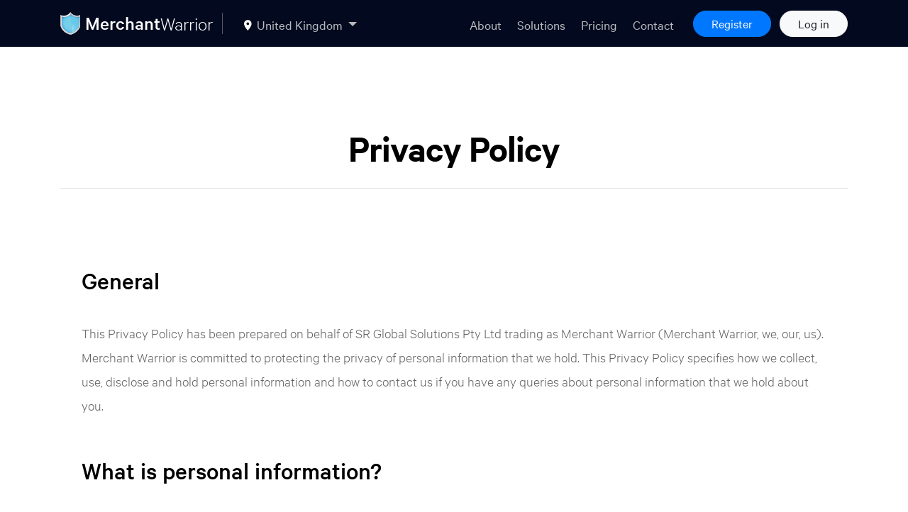

--- FILE ---
content_type: text/html; charset=UTF-8
request_url: https://www.merchantwarrior.com/uk/privacy
body_size: 11518
content:
<!DOCTYPE html>

<html lang="en-US">

<head>

  <title>Merchant Warrior -  Privacy Policy  </title>
  <meta name="keywords" content="merchant accounts, internet merchant account, accept credit card payments online, secure online processing, electronic payments, check processing, Secure Online Payments, internet payment gateway, eCommerce, credit card payments, International payment gateway, accept website credit card payments, eCommerce Solutions, payment processing, credit card processing, eCommerce payment gateway, merchant facility, shopping cart, merchant account, MOTO payments, online payment methods" />
  <meta name="description" content="Merchant Warrior is Australia's Best Internet Payment Gateway. Enabling customers to process online credit card payments directly with their bank in seconds. A worldwide payment solutions provider that provides a first class service for website payments for your business." />
  <meta charset="UTF-8">
  <meta name="viewport" content="width=device-width, initial-scale=1">
  <meta name="verify-v1" content="5+DNDPQ0CHQ5Xv8CdMmb0qD37IEqT5lPm/KOrxkYPOQ=" />
  <meta name="msvalidate.01" content="FBD2A3219DDE34F1E12CA615C78CD049" />
  <meta name="y_key" content="7d42934c88a398f7" />


  <link rel="profile" href="http://gmpg.org/xfn/11">

  <link rel="shortcut icon" type="image/png" href="/img/favicon/favicon.ico"/>

  <link rel="stylesheet" type="text/css" href="https://www.merchantwarrior.com/static/css/bootstrap/4.3.1/bootstrap.min.css">
  <link rel="stylesheet" type="text/css" href="https://www.merchantwarrior.com/static/css/fontawesome/4.7.0/fontawesome.min.css">
  <link rel="stylesheet" type="text/css" href="https://www.merchantwarrior.com/static/css/fontawesome/5.5.0/all.min.css">
  <link rel="stylesheet" type="text/css" href="https://www.merchantwarrior.com/static/css/fontawesome/5.5.0/v4-shims.min.css">
  <link rel="stylesheet" type="text/css" href="https://www.merchantwarrior.com/static/css/animate/3.5.2/animate.css">

    <script src="https://www.merchantwarrior.com/static/js/jquery/3.2.1/jquery.min.js"></script>

    <script src="https://www.merchantwarrior.com/static/js/popper/popper.min.js"></script>

    <script src="https://www.merchantwarrior.com/static/js/bootstrap/4.3.1/bootstrap.min.js"></script>
        <script>
        function serialiseFormData(data) {
        const params = new URLSearchParams();
        for (var [key, value] of data.entries()) { 
                params.append(key, value);
        }
        return params.toString();
}

$(function() {
        $('form select').each(function() {
                const select = this;
                select.classList.add('d-md-none');
                select.classList.remove('form-select');
                
                const options = [];
                $(this).find('option').each(function() {
                        options.push({
                                'label': this.innerText,
                                'value': this.value
                        });
                });

                const container = document.createElement('div');
                container.classList.add('form-group', 'form-select-container');

                const dropdown = document.createElement('div');
                dropdown.classList.add('dropdown', 'd-none', 'd-md-block');
                
                const toggle = document.createElement('button');
                toggle.classList.add('form-control', 'selector1', 'dropdown-toggle');
                toggle.setAttribute('type', 'button');
                toggle.setAttribute('id', 'btn' + select.id);
                toggle.setAttribute('data-toggle', 'dropdown');
                toggle.setAttribute('aria-haspopup', 'true');
                toggle.setAttribute('aria-expanded', 'false');
                
                const toggleText = document.createElement('span');
                toggleText.classList.add('selectorText');
                toggleText.innerText = select.options[select.selectedIndex].innerText

                toggle.appendChild(toggleText);
                dropdown.appendChild(toggle);

                const optionsContainer = document.createElement('div');
                optionsContainer.classList.add('dropdown-menu', 'form-select');
                for (let i = 0; i < options.length; i++) {
                    const optionData = options[i];
                   const option = document.createElement('a');
                   option.classList.add('dropdown-item');
                        option.setAttribute('data-val', optionData.value);
                        option.innerText = optionData.label;
                        optionsContainer.appendChild(option);
                }
                
                dropdown.appendChild(optionsContainer);

                 const form = select.parentNode;
                 const hold = document.createElement('div');
                form.replaceChild(hold, select); // This could be replaceWith, figured maximise compatibility
                form.replaceChild(container, hold); // This could be replaceWith, figured maximise compatibility
                container.appendChild(select);
                container.appendChild(dropdown);
        });
        $('.dropdown-item').on('click', function() {
                  const val = $(this).data('val');
                  const text = $(this).text();
                  const root = $(this).parents('.form-select-container');
                  const select= $(root).find('select').first();
                  select.val(val);
                  $(root).find('.selectorText').first().text(text);
        });

          $('.form-select-container select').on('change', function() {
                  const text = $(this).find(':selected').first().text();
                  const root = $(this).parents('.form-select-container');
                  $(root).find('.selectorText').first().text(text);
          });
});

        
    </script>
    <script src="https://www.merchantwarrior.com/static/js/wow/1.1.3/wow.min.js"></script>

    <script>new WOW().init();</script>
    <script>
    	(function(i,s,o,g,r,a,m){i['GoogleAnalyticsObject']=r;i[r]=i[r]||function(){
    	(i[r].q=i[r].q||[]).push(arguments)},i[r].l=1*new Date();a=s.createElement(o),
    	m=s.getElementsByTagName(o)[0];a.async=1;a.src=g;m.parentNode.insertBefore(a,m)
    	})(window,document,'script','https://www.google-analytics.com/analytics.js','ga');
    
    	ga('create', 'UA-1589258-5', 'auto');
    	ga('send', 'pageview');
    </script>


</head>
<style>
    @font-face {
    font-family: Calibre;
    src: url('/fonts/calibre-web-light.eot?#iefix') format('embedded-opentype'), /* ie6-ie8 */
         url('/fonts/calibre-web-light.woff') format('woff'), /* pretty modern browsers */
         url('/fonts/calibre-web-light.woff2') format('woff2'); /* super modern browsers */
    font-weight: 400;
}

@font-face {
    font-family: Calibre;
    src: url('/fonts/calibre-web-regular.eot?#iefix') format('embedded-opentype'), /* ie6-ie8 */
         url('/fonts/calibre-web-regular.woff') format('woff'), /* pretty modern browsers */
         url('/fonts/calibre-web-regular.woff2') format('woff2'); /* super modern browsers */
	font-weight: 500;
}

@font-face {
    font-family: Calibre;
    src: url('/fonts/calibre-web-medium.eot?#iefix') format('embedded-opentype'), /* ie6-ie8 */
         url('/fonts/calibre-web-medium.woff') format('woff'), /* pretty modern browsers */
         url('/fonts/calibre-web-medium.woff2') format('woff2'); /* super modern browsers */
    font-weight: 600;
}

@font-face {
    font-family: Calibre;
    src: url('/fonts/calibre-web-semibold.eot?#iefix') format('embedded-opentype'), /* ie6-ie8 */
         url('/fonts/calibre-web-semibold.woff') format('woff'), /* pretty modern browsers */
         url('/fonts/calibre-web-semibold.woff2') format('woff2'); /* super modern browsers */
    font-weight: 700;
}

.navbar .register-btn {
	background-color: #0077FF;
	color: #F3F8FD;
        margin-right: 0.75rem;
}

.navbar .register-btn:hover {
	background-color: #004089;
	border-color: #004089;
}

.error-help-block {
        color: red;
        padding-left: 1rem;
}
.has-success .error-help-block {
        display: none !important;
}

body {
    font-family: 'Calibre', 'Arial' !important;
    background-repeat: no-repeat;
    overflow-x: hidden !important;
}

.navbar {
	background-color: #03091E;
	padding: 8px 20px;
	font-size: 19px;
	font-weight: 500;
}

.navbar .navbar-nav {
	margin-right: 13px;
}

.navbar .pin {
	margin: 0 3px 5px 4px;
}

.navbar li {
	font-size: 19px;
	font-weight: 500;
	margin-top: 4px;
	margin-right: 6px;
}

.navbar .navbar-nav .nav-link {
	color: #B8BAC0;
	transition: 0.2s;
}

.navbar .navbar-nav .nav-link:hover {
	color: white;
	transition: 0.2s;
}

.navbar .logo,
.footer-brand .logo {
	margin-bottom: 4px;
}

.navbar .logo {
	height: 32px !important;
}

.footer-brand .logo {
    height: 39px;
}

.navbar .navbar-brand {
	margin-right: 0px;
}

.footer-brand {
    white-space: nowrap;
}

.navbar .logo-container,
.footer-brand .logo-container {
	padding-right: 13px;
	margin-right: 5px;
	color: white;
}

.navbar .navbar-brand .navbar-brand-name,
.footer-brand .navbar-brand-name {
    padding-left: 3px;
    font-weight: 400;
}
.navbar .navbar-brand .navbar-brand-name {
    height: 32px;
    font-size: 28px;
    line-height: 40px;
	padding-right: 13px;
    border-right: 1px solid #575B69;
}
.footer-brand .navbar-brand-name {
    height: 39px;
    font-size: 32px;
    line-height: 46px;
}
.navbar .navbar-brand .navbar-brand-name {
	padding-right: 13px;
    border-right: 1px solid #575B69;
}

.navbar .navbar-brand .navbar-brand-name strong,
.footer-brand .navbar-brand-name strong {
    font-weight: 600;
}

.navbar .account-btn {
	padding: 7px 25px 7px 25px;
	font-size: 18px;
	font-weight: 500;
	border-radius: 50px;
	line-height: 21px;
}

.navbar .dropdown-item {
	color: #697784;
	font-size: 18px;
	font-weight: 500;
}

.navbar .dropdown-item:hover,
.navbar .dropdown-item:focus {
	color: black;
}

.jumbo {
	padding-top: 110px;
	margin-bottom: 70px;
}

.jumbo h1 {
	padding-bottom: 23px;
	margin-bottom: 23px;
	color: black;
	font-size: 55px;
	font-weight: 700;
	letter-spacing: -1px;
	border-bottom: 1px solid #e3e3e3;
}

.jumbo p {
	max-width: 680px;
	color: #999;
	font-size: 22px;
	font-weight: 500;
	line-height: 33px;
}

.jumbo p strong {
	color: black;
	font-weight: 600;
}

.footer {
	padding: 100px;
	background-color: #03091E;
}

.footer p {
	color: #94969F;
	font-size: 19px;
	font-weight: 500;
}

.footer p strong {
	color: white;
	font-weight: 500;
}

.footer .footer-links {
	list-style: none;
}

.footer .footer-links li {
	margin-bottom: 8px;
}

.footer .footer-links a, .footer-link {
	margin-bottom: 8px;
	color: #94969F;
	font-size: 19px;
	font-weight: 500;
	transition: 0.2s;
}

.footer .footer-links a:hover, .footer-link:hover {
	color: white;
	text-decoration: none;
	transition: 0.2s;
}

.footer .dropdown {
	margin-left: -2px;
	font-size: 19px;
	font-weight: 500;
	list-style: none;
}

.footer .dropdown-item {
	font-size: 19px;
	color: #697784;
}

.footer .dropdown-item:hover {
	color: black;
}

.footer .dropdown a {
	font-weight: 500;
}

.footer .dropdown .nav-link {
	color: white;
	padding: 0 10px 0px 12px;
}


@media screen and (max-width: 991px) {

	.navbar-brand-name {
		border: none !important;
	}

	#navbarSupportedContent {
		padding: 10px 0 17px 0;
	}

	.navbar .account-btn {
		margin-top: 5px;
	}

	.footer {
		padding: 75px;
		text-align: center;
	}

	.footer .footer-links {
		padding: 0;
		margin-bottom: 41px;
	}

	.footer .dropdown {
		margin-top: 20px;
	}
}


@media screen and (max-width: 576px) { 

	.jumbo {
		padding-top: 70px;
	}

	.jumbo h1 {
		font-size: 45px;
		letter-spacing: 0;
	}

	.jumbo p {
		font-size: 21px;
		line-height: 31px;
		padding: 0 20px;
	}

	.footer {
		padding: 50px;
	}
}


/*-------------------
# Back on Top Button
--------------------*/
.buttontop-top {
	display: inline-block;
	position: fixed;
	bottom: 40px;
	right: 10px;
	padding-top: 20px;
	height: 60px;
	width: 60px;
	overflow: hidden;
	visibility: hidden;
	opacity: 0;
	white-space: nowrap;
	z-index: 2;
	color: #262626;
	background: #ececec;
	font-size: 18px;
	text-align: center;
	border-radius: 50%;
	transition: 0.2s;
}

.buttontop-top.buttontop-is-visible,
.buttontop-top.buttontop-fade-out,
.no-touch .buttontop-top:hover {
	transition: opacity .3s 0s, visibility 0s 0s;
}

.buttontop-top.buttontop-is-visible {
	visibility: visible;
	opacity: 1;
	transition: 0.2s;
}

.buttontop-top.buttontop-fade-out {
	opacity: .5;
}

.buttontop-top:hover {
	opacity: 1;
	color: #262626  !important;
	text-decoration: none  !important;
	transition: 0.2s;
}

/** SELECT DROPDOWN **/
select, .selector1.dropdown-toggle {
	padding-right: 30px;
	-moz-appearance: none;
	-webkit-appearance: none;
	appearance: none;
	background-image: url('data:image/svg+xml;charset=US-ASCII,%3Csvg%20xmlns%3D%22http%3A%2F%2Fwww.w3.org%2F2000%2Fsvg%22%20width%3D%22292.4%22%20height%3D%22292.4%22%3E%3Cpath%20fill%3D%22%23007CB2%22%20d%3D%22M287%2069.4a17.6%2017.6%200%200%200-13-5.4H18.4c-5%200-9.3%201.8-12.9%205.4A17.6%2017.6%200%200%200%200%2082.2c0%205%201.8%209.3%205.4%2012.9l128%20127.9c3.6%203.6%207.8%205.4%2012.8%205.4s9.2-1.8%2012.8-5.4L287%2095c3.5-3.5%205.4-7.8%205.4-12.8%200-5-1.9-9.2-5.5-12.8z%22%2F%3E%3C%2Fsvg%3E');
	background-repeat: no-repeat, repeat;
	background-position: right .7em top 50%, 0 0;
	background-size: .65em auto, 100%;
  }

.selector1.dropdown-toggle::after {
        display: none;
}

.form-select {
	background-color: #fff;
	color: black;
	font-size: 19px;
	font-weight: 500;
	border: none;
  	transition: 0.2s;

	padding: 0;
        width: calc(100% + 6px);
        margin-left: -3px;

         overflow-x: hidden;
          overflow-y: scroll;
          max-height: 500px;


      border-radius: 20px;
      border: 1px solid #0077FF;
}

.form-select[x-placement="bottom-start"] {
        margin-top: calc(-1.5em + -.75rem + -3px);
}

.form-select[x-placement="top-start"] {
        margin-bottom: calc(-1.5em + -.75rem + -3px);
}

/* Hide scrollbar for Chrome, Safari and Opera */
.form-select::-webkit-scrollbar {
  display: none;
}

/* Hide scrollbar for IE, Edge and Firefox */
.form-select {
  -ms-overflow-style: none;  /* IE and Edge */
  scrollbar-width: none;  /* Firefox */
}

.form-select .dropdown-item {

         overflow-x: hidden;
          text-overflow: ellipses;
	background-color: #fff;
}

.form-select .dropdown-item:hover {
      background-color: #ECEFF2;
}

button[aria-expanded="true"] .selectorText,
button[aria-expanded="true"]:after {
      display: none;
}
  
.selector1 {
     text-align: left;
}

.selector1:after {
        float: right;
        margin-top: 11px;
}

button[aria-expanded="true"] {
        box-shadow: none !important;
}

button[aria-expanded="true"]:not(:focus) {
        content: "";
        background-color: #fff;
        outline: 0;
        box-shadow: none !important;
}


/** Checks & Radio Buttons **/
.form-check-input {
        height: 100%;
        margin-top: auto;
        margin-bottom: auto;
        margin-left: -1rem;
}

.form-check {
        white-space: nowrap;
}

.form-check label {
        white-space: normal;
}


/** Page Image **/
.myleft {
	height: 100vh;
	background: url('');
	background-position: center;
	background-repeat: no-repeat;
	background-size: cover;
        z-index: auto;
}

.myright {
	max-width: 930px;
	padding-left: 90px;
	margin-bottom: 100px;
}
/*---------------------------------------------------------------

Responsive MAX

-----------------------------------------------------------------*/
@media screen and (max-width: 1400px) {

	.myright {
		max-width: 790px;
		padding-left: 40px;
	}

}    

@media screen and (max-width: 1200px) {

}    

@media screen and (max-width: 991px) {

	

	.myleft {
		height: 400px;
	}

	.myright {
		max-width: 100%;
		padding-left: 0;
	}

}

@media screen and (max-width: 767px) {

}

@media screen and (max-width: 576px) { 


	.myright {
		max-width: 100%;
		padding-left: 18px;
	}

}    


/**
FORMS
**/
.form-control {
	margin-bottom: 10px;
    padding: 3px 20px 3px 20px;
    background-color: #ECEFF2;
    color: black;
    font-size: 19px;
    font-weight: 500;
    border-radius: 50px;
    border: none;
    transition: 0.2s;
}

.input-group .form-control {
    padding: 3px 20px 3px 0;

}

.input-group-text {
    padding: 4px 1px 3px 20px;
    background-color: #ECEFF2;
    color: black;
    font-size: 19px;
    font-weight: 500;
    border-top-left-radius: 50px;
    border-bottom-left-radius: 50px;
    border: none;
    transition: 0.2s;
}

.form-control:focus {
        border: 1px solid #0077FF;
        box-shadow: none;
	background-color: #fff;
	transition: 0.2s;
}

.form-control::placeholder { 
	color: #aaa;
	opacity: 1; 
}
  
.form-control:-ms-input-placeholder { 
	color: #aaa;
}
  
.form-control::-ms-input-placeholder { 
	color: #aaa;
}

.form-control.selector1 {
	color: #555;
}

.form-control.textarea1 {
	padding: 13px 20px 1px 20px;
	border-radius: 15px;
}

label {
	margin: 0 0 0 10px;
	color: #959595;
	font-size: 21px;
	font-weight: 500;
}

.form-check-label {
	color: #959595;
	font-size: 21px;
	font-weight: 500;
}

select {
	padding: 10px;
	padding-right: 30px;
	-moz-appearance: none;
	-webkit-appearance: none;
	appearance: none;
	background-image: url('data:image/svg+xml;charset=US-ASCII,%3Csvg%20xmlns%3D%22http%3A%2F%2Fwww.w3.org%2F2000%2Fsvg%22%20width%3D%22292.4%22%20height%3D%22292.4%22%3E%3Cpath%20fill%3D%22%23007CB2%22%20d%3D%22M287%2069.4a17.6%2017.6%200%200%200-13-5.4H18.4c-5%200-9.3%201.8-12.9%205.4A17.6%2017.6%200%200%200%200%2082.2c0%205%201.8%209.3%205.4%2012.9l128%20127.9c3.6%203.6%207.8%205.4%2012.8%205.4s9.2-1.8%2012.8-5.4L287%2095c3.5-3.5%205.4-7.8%205.4-12.8%200-5-1.9-9.2-5.5-12.8z%22%2F%3E%3C%2Fsvg%3E');
	background-repeat: no-repeat, repeat;
	background-position: right .7em top 50%, 0 0;
	background-size: .65em auto, 100%;
  }

/**
Google reCAPTCHA
**/
.grecaptcha-badge { visibility: hidden; }
    .terms-title-div {
 min-height:250px;
 margin-top:105px
}
.terms-title-div p {
 margin:0
}
.terms-title-div .terms-and-conditions {
 color:#070707;
 font-size:48px;
 font-weight:300;
 line-height:65px
}
.terms-title-div .terms-relationship {
 color:#000;
 font-size:36px;
 font-weight:600;
 line-height:49px;
 margin-top:33px
}
.terms-title-div .disclaimer {
 color:#918d8d;
 font-size:20px;
 font-weight:400;
 line-height:34px;
 margin-top:33px
}
.disclaimer .highlight {
 font-weight:600
}
.seperate-line {
 box-sizing:border-box;
 height:2px;
 width:63px;
 border:2px solid #2ec5f3;
 margin-top:50px;
 margin-bottom:0
}
.terms-content-div {
 min-height:600px;
 padding-bottom:100px
}
.terms-content-div .title {
 margin-top:50px;
 margin-bottom:0;
 color:#000;
 font-size:36px;
 font-weight:600;
 line-height:49px
}
.terms-content-div .title2 {
 margin-top:33px;
 margin-bottom:0;
 color:#000;
 font-size:34px;
 font-weight:600;
 line-height:49px
}
.terms-content-div .content {
 margin-top:33px;
 color:#626262;
 font-size:20px;
 line-height:34px
}
.terms-content-div .content ol {
 list-style-type:lower-roman
}
.content .wording-highlight {
 font-weight:600;
 text-decoration:underline
}
.content .index-highlight {
 font-weight:700
}
.content a,
.disclaimer a {
 color:#2a7a9c;
 text-decoration:none
}
.content a:hover,
.disclaimer a:hover {
 color:red;
 text-decoration:none
}
ol.Upper-alpha-type {
 list-style-type:upper-alpha!important
}
.schedule1-center {
 text-align:center;
 font-size:30px!important;
 text-decoration:underline
}
.terms-subtitle {
 color:#000;
 font-size:20px;
 font-weight:600;
 line-height:30px;
 margin-top:33px!important
}
ol.inherit-type {
 list-style-type:inherit!important
}

</style>

<body>
    <nav class="navbar navbar-expand-lg navbar-dark">

    <div class="container">
  
      <a class="navbar-brand" href="/uk/ ">
        <span class="logo-container" >
            <img src="/img/logo.svg" class="logo" alt="Merchant Warrior">
            <span class="navbar-brand-name align-bottom text-nowrap"><strong class="align-bottom">Merchant</strong>Warrior</span>
        </span>
      </a>

      <button class="navbar-toggler" type="button" data-toggle="collapse" data-target="#navbarSupportedContent" aria-controls="navbarSupportedContent" aria-expanded="false" aria-label="Toggle navigation">

        <span class="navbar-toggler-icon"></span>

      </button>

      <div class="collapse navbar-collapse" id="navbarSupportedContent">

        <ul class="navbar-nav mr-auto">
          <li class="nav-item dropdown">
            <a class="nav-link dropdown-toggle" href="#" id="navbarDropdown" role="button" data-toggle="dropdown" aria-haspopup="true" aria-expanded="false">
  <img src="/img/pin.svg" class="d-inline-block pin">
 United Kingdom
</a>
<div class="dropdown-menu" aria-labelledby="navbarDropdown">
            <a class="dropdown-item" href="/au/privacy">
            Australia
        </a>
                <a class="dropdown-item" href="/nz/privacy">
            New Zealand
        </a>
                <a class="dropdown-item" href="/hk/privacy">
            Hong Kong
        </a>
                <a class="dropdown-item" href="/ph/privacy">
            Philippines
        </a>
                <a class="dropdown-item" href="/my/privacy">
            Malaysia
        </a>
                <a class="dropdown-item" href="/th/privacy">
            Thailand
        </a>
                    <a class="dropdown-item" href="/us/privacy">
            United States
        </a>
                <a class="dropdown-item" href="/sg/privacy">
            Singapore
        </a>
                <a class="dropdown-item" href="/in/privacy">
            India
        </a>
    </div>
          </li>
        </ul>

        <ul class="navbar-nav">

          <li class="nav-item">
            <a class="nav-link  text-nowrap" href="/uk/about">About</a>
          </li>
          <li class="nav-item">
            <a class="nav-link  text-nowrap" href="/uk/solutions">Solutions</a>
          </li>
          <li class="nav-item">
            <a class="nav-link  text-nowrap" href="/uk/pricing">Pricing</a>
          </li>
          <li class="nav-item">
            <a class="nav-link  text-nowrap" href="/uk/contact">Contact</a>
          </li>

        </ul>

        <a href="/uk/register" class="btn btn-primary register-btn account-btn text-nowrap">Register</a>
        <a href="https://barracks.merchantwarrior.com" class="btn btn-light account-btn text-nowrap">Log in</a>

      </div><!-- /.collapse /.navbar-collapse -->

    </div><!-- /.container -->
  
  </nav>
        <div class="container">
                    <div class="jumbo">
                <h1 class="text-center"> Privacy Policy </h1>
                <p class="text-center mx-auto"> </p>
            </div>
                <div class="terms-title-div">
  		<div class="container">
  	<div class="terms-content-div">
  		<div class="container">
      		<p class="title">General</p>
			<div class="content">
				This Privacy Policy has been prepared on behalf of SR Global Solutions Pty Ltd trading as Merchant Warrior (Merchant Warrior, we, our, us).
				<br />				
				Merchant Warrior is committed to protecting the privacy of personal information that we hold. This Privacy Policy specifies how we collect, use, disclose and hold personal information and how to contact us if you have any queries about personal information that we hold about you.	
      		</div>
      		<p class="title">What is personal information?</p>
			<div class="content">
				'Personal information' is information or an opinion about an identified individual, or an individual who is reasonably identifiable, whether the information or opinion is true or not and whether the information or opinion is recorded in a material form or not. Examples include an individual’s name, address, contact number and email address.
			</div>
      		<p class="title">The kinds of personal information we collect and hold</p>
			<div class="content">
				Merchant Warrior operates as a payment gateway and provides electronic commerce transaction services to their clients (merchants) utilising Bulk Electronic Clearance System (<b>BECS</b>) and the New Payment Platform (<b>NPP</b>). We also operate as a payment facilitator for schemes such as American Express (Amex sponsored), Diners Club International, Visa, & Mastercard and offer payment solutions such as credit card processing, tokenisation, batch and BPay payments. 
				<br />
				 We collect and hold a range of personal information in carrying out our business and functions. The kinds of personal information we collect and hold about you will depend upon the nature of our relationship with you and the circumstances of a collection.
				<br />
				For example, we may collect and hold the following kinds of personal information about our customers and applicants:
				<ul>
					<li>your identification information, including name, date of birth, address, telephone number, email address or other contact details, driver’s licence particulars, occupation and other information requested and/or provided by you and people nominated by you when you prepared your application for our products or services;
					<li>information we may require to identify you, including as required under the Anti-Money Laundering and Counter-Terrorism Financing Act 2006 (AML/CTF Act), which may include details or copies of your driver's licence or passport;
					<li>personal information about you necessary to record a security interest on the Personal Property Securities Register pursuant to the Personal Property Securities Act 2009;
					<li>details of products or services that we have provided, or have been requested to provide, to you, including information about the ongoing management and activity of the products or services we have provided;
					<li>information relevant to the provision of products or services to you, including information about your financial position, such as details of assets and liabilities, details of income and proof of financial position;
					<li>customer transactional/order information for billing purposes and transaction processing.
					<li>records of our interactions with you, including by telephone, email and online;
					<li>IP address, Browser User Agent and time zone of customers and applicants when they complete our registration form.
					<li>publicly available information; and
					<li>your enquiries or complaints.
				</ul>
				We may also:
				<br />					
				<ul>
					<li>collect and hold the following kinds of personal information about our contractors, service providers and suppliers including their name, job title, and business contact details of company representatives with whom we deal, financial information and banking details; and
					<li>in the context of our recruitment process for employees and contractors, we collect and hold personal information, including the following kinds: name, email address, telephone number, address, financial details (including banking details), date of birth, history with us (including communications between us), citizenship, employment references, civil, credit and criminal records, driver licence information, education and employment history.
				</ul>					
				If you are or become an employee of Merchant Warrior, the handling of your personal information may be exempt from the Australian Privacy Principles under the Privacy Act 1988 (Cth) if it is directly related to your current or former employment relationship with us.
				<br />						
				From time to time, you may provide us, and we may collect from you, personal information of or about a third party. For example:
				<ul>
					<li>where a company is an applicant and details of the company’s officeholders or account signatories are provided to us by the individual(s) applying on behalf of the company); or 
					<li>through data merchants provide us in API transactions for their customers. 
				</ul>
				If you provide us with personal information about another person, please make sure that you tell them about this Privacy Policy.
				<br />
				If we are unable to collect personal information from or about you, we may not be able to respond to your requests or enquiries and facilitate any requests you make to use our services.	
			</div>
      		<p class="title">How we collect personal information</p>
			<div class="content">
In most circumstances, we will collect personal information about you directly from you, or if you are an employee, director or officer of a client or other organisation with whom we deal, from that organisation.   <br/>
				We collect personal information in a variety of ways, including:
				<ul>
					<li>when you complete our registration and application forms 
					<li>when you interact with us in writing, electronically or by telephone; and 
					<li>when you communicate with us through our website
				</ul>	
                                There are also some circumstances where it is unreasonable or impracticable for us to do so, and we will collect Personal Information from third parties, such as:
                                <ul style="list-style-type:lower-alpha">
                                  <li>service providers, including recruitment agencies;</li>
                                  <li>ratings and search agencies;</li>    
                                  <li>referees and previous employers, when you provide references to us in the course of a job application;</li>    
                                  <li>other third parties that you refer us to; and</li>    
                                  <li>publicly available sources, such as social media and online searches.</li>    
                                </ul>
		Where you provide us with the personal information of an individual, you must make that individual aware that we are collecting their personal information and refer them to this Privacy Policy. <br/>
				We may also supplement the information that you provide to us with other personal information that we obtain from our dealings with you or which we receive from other entities, such as:
				<ul>
					<li>the merchants you are transacting with; 
					<li>publicly available sources, including public registers and social media, and personal insolvency information about you entered or recorded in the National Personal Insolvency Index;
					<li>government authorities;
					<li>our service providers and other organisations we partner with to provide you with services. 
				</ul>				
			</div>

      		<p class="title">How we use and disclose your personal information</p>
			<div class="content">
				We collect, hold, use and disclose your personal information for a variety of business purposes in order to provide our services to you, including:
				<ul>
					<li>assessing and processing any application you make for our services, including assessing the credit risks relating to your business or the ability for you to meet your payment obligations; 
					<li>providing our services to you through our platform in accordance with our terms and conditions; 
					<li>administering and managing all services we provide to you;
					<li>performing other administrative tasks, including staff training, undertaking planning, research and statistical analysis, systems development and testing;
					<li>answering an enquiry you make, or responding to a complaint made by you in respect of a service;
					<li>conducting data analytics to help us improve our services;
					<li>verifying your identity and complying with our legal and regulatory obligations;
					<li>facilitating our internal business operations, including audits, record-keeping, file reviews and portfolio analysis;
					<li>managing our relationships with our customers, suppliers, and our contracted service providers;
					<li>informing you of products and services provided by us, our related bodies corporate or our preferred providers which we consider may be of value or interest to you, unless you tell, or have previously told, us not to;
					<li>managing overdue payments and recovering overdue amounts you owe us where you have failed to meet your payment obligations to us;
					<li>detecting and preventing fraud, security threats or other illegal or malicious behaviour or managing disputes;
					<li>assessing and considering applications from prospective job applicants, contractors and service providers.
					<li>conducting marketing and promotional activities; 
					<li>managing our insurance and risks; and
					<li>complying with our legal and regulatory obligations. 
				</ul>			
			</div>	
      		<p class="title">Disclosure of personal information to third parties</p>
			<div class="content">
				In order to provide our services to you, we may appoint other organisations to carry out data processing activities on our behalf. All third parties are given access to the information they need to perform their function but are not permitted to use your information for other purposes. Third parties who we may disclose personal information to include:
				<ul>
					<li>specific third parties that you have authorised to receive information held by us; 
					<li>other third parties where it is necessary or desirable in order to provide you with our services, including but not limited to:
					<ul>
						<li>financial institutions for payment processing;
						<li>Card Scheme providers, such as Visa, eftpos, MasterCard, American Express and Discover Global Network;
						<li>3D Secure (3DS) providers; 
						<li>Third Party Fraud Solution Providers and
						<li>Payment Switch providers. 
					</ul>
					<li>external service providers in relation to the operation of our website or business services, including but not limited to:
					<ul>
						<li>IT and software service providers; 
						<li>marketing, promotional and market research agencies; 
						<li>external business advisers (such as auditors and lawyers);
					</ul>					
					<li>relevant authorities or enforcement bodies where we reasonably believe that such disclosure is necessary to bring legal action against anyone who has breached our terms and conditions or engaged in any unlawful activity; 
					<li>in the case of a sale of our business (in whole or in part) to the purchaser (as an asset of the business); 
					<li>for job applicants, referees whose details you provide to us;
					<li>other organisations, for the purpose of the detection and prevention of fraud, security threats or other illegal or malicious behaviour, including to Forter Pte Ltd (in accordance with Forter’s <a href="https://www.forter.com/services-privacy-policy/">Services Privacy Policy</a>)
					<li>any other person where we are otherwise required or permitted to by any law, including under the Privacy Act.
				</ul>			
			</div>	
      		<p class="title">Disclosure of your personal information overseas</p>
			<div class="content">
				Some of our service providers are located outside Australia. As a result, personal information collected and held by us may be accessed by recipients in other countries. In particular, we may disclose personal information to our Card Scheme providers and fraud detection service providers located in Singapore and the United States.			
			</div>	
      		<p class="title">Direct marketing</p>
			<div class="content">
				We may use and disclose your personal information for our direct marketing purposes so we can contact you via email with information about our products and services, special offers, promotions and events that may be of interest to you. 
				<br />					
				You can let us know at any time if you no longer wish to receive these communications by contacting us (using the contact details at the end of this policy) or for emails, by following the ‘unsubscribe’ link included in the email. 	
			</div>
      		<p class="title">How we hold personal information</p>
			<div class="content">
				We generally hold personal information in computer systems that utilise a Security Socket Layer (SSL) protocol, which provides a secure environment for individuals to transmit information to a Merchant Warrior’s servers. This information is encrypted during transmission and stored on a secure server owned by Merchant Warrior. 
				<br />	
				We take reasonable steps to protect personal information from misuse, interference, loss, and unauthorised access, modification or disclosure. This includes taking appropriate security measures to protect electronic materials including ensuring information is encrypted during transmission and stored on a secure server owned by Merchant Warrior. 
				<br />	
				Our third party data storage providers are required to protect personal information in accordance with applicable laws and take appropriate technical and organisation measures against unauthorised or unlawful use of personal information or its accidental loss, destruction or damage. We use Macquarie Telecom as our hosting provider and all our data is stored on a dedicated private cloud.
			</div>
      		<p class="title">Access to and correction of your personal information</p>
			<div class="content">
				You have a right to request access to personal information that we hold about you and request its correction if it is inaccurate, out of date, incomplete, irrelevant or misleading. You may do so by contacting our Privacy Officer at the details below. 
				<br />
				We will respond to all requests for access to or correction of personal information within a reasonable period.
				<br />
				We will generally provide you with access to your personal information (subject to some exceptions permitted by law) but may charge an access fee to cover the cost of retrieving the information and supplying it to you.
			</div>
      		<p class="title">Complaints</p>
			<div class="content">
				Please contact us (using the contact details at the end of this policy) if you have any concerns or complaints about the manner in which we have collected or handled your personal information. We will inquire into your complaint and respond within a reasonable period of time (usually 30 days). 
				<br />				
				If you are not satisfied with our response after 30 days, you can lodge a complaint with the Office of the Australian Information Commissioner by visiting <a href="https://www.oaic.gov.au">www.oaic.gov.au</a>, calling 1300 363 992 or by emailing <a href="/cdn-cgi/l/email-protection" class="__cf_email__" data-cfemail="d9bcb7a8acb0abb0bcaa99b6b8b0baf7beb6aff7b8ac">[email&#160;protected]</a>.
			</div>
      		<p class="title">Contact details</p>
			<div class="content">
				If you would like more information about the way we manage personal information, would like to request access to, or correction of, personal information that we hold about you, or wish to make a complaint, please contact us by either:
				<br />			
				Email – <a href="/cdn-cgi/l/email-protection" class="__cf_email__" data-cfemail="c8a1a6aea7bbadbabea1abadbb88a5adbaaba0a9a6bcbfa9babaa1a7bae6aba7a5">[email&#160;protected]</a>
				<br />	
				Attention – Privacy Officer
				<br />	
				Post – GPO Box 3149, Brisbane QLD 4001
				<br />	
				Telephone – +61 7 3166 5489
			</div>
      		<p class="title">Changes to our privacy policy</p>
			<div class="content">
				From time to time, it may be necessary for us to review and revise our Privacy Policy. We may notify you about changes to this Privacy Policy by posting an updated version on our <a href="https://www.merchantwarrior.com">website</a>. We encourage you to check our website from time to time to ensure you are familiar with our latest Privacy Policy.
				<br />				
				Our Privacy Policy was last updated in December 2024. 
			</div>			
		</div>
		</div>
  	</div>
</div></div>
    </div>
    <script data-cfasync="false" src="/cdn-cgi/scripts/5c5dd728/cloudflare-static/email-decode.min.js"></script></body>

  
<div class="footer">

    <div class="container">

      <div class="row align-items-center">
    
        <div class="col-lg-4">

        <a class="footer-brand text-decoration-none" href="/uk/ ">
            <span class="logo-container" >
                <img src="/img/logo.svg" class="logo" alt="Merchant Warrior">
                <span class="navbar-brand-name align-bottom"><strong class="align-bottom">Merchant</strong>Warrior</span>
            </span>
        </a>

        </div><!-- /.col -->

        <div class="col-lg-4">

          <ul class="footer-links">

            <li><a href="/uk/terms">Terms & Conditions</a></li>

            <li><a href="/uk/privacy">Privacy Policy</a></li>

            <li><a href="/uk/referral">Referral Program</a></li>

            <li><a href="https://dox.merchantwarrior.com">Developer Zone</a></li>

            <li><a href="https://blog.merchantwarrior.com">Blog</a></li>

          </ul><!-- /.footer-links -->

        </div><!-- /.col -->

        <div class="col-lg-4">

          <div class="footer-info">

            <p><strong>Call Us</strong><br>
                            
                
                
                
                    +61 7 3166 5489
                
            </p>

            <p><strong>Contact</strong><br>
            <a href="/cdn-cgi/l/email-protection#aac3c4ccc5d9cfd8dcc3c9cfd9eac7cfd8c9c2cbc4deddcbd8d8c3c5d884c9c5c7" class="footer-link"><span class="__cf_email__" data-cfemail="bbd2d5ddd4c8dec9cdd2d8dec8fbd6dec9d8d3dad5cfccdac9c9d2d4c995d8d4d6">[email&#160;protected]</span></a></p>

            <img src="/img/pin.svg" class="d-inline-block pin">
            <li class="dropdown d-inline-block">
            <a class="nav-link dropdown-toggle" href="#" id="navbarDropdown" role="button" data-toggle="dropdown" aria-haspopup="true" aria-expanded="false">
 United Kingdom
</a>
<div class="dropdown-menu" aria-labelledby="navbarDropdown">
            <a class="dropdown-item" href="/au/privacy">
            Australia
        </a>
                <a class="dropdown-item" href="/nz/privacy">
            New Zealand
        </a>
                <a class="dropdown-item" href="/hk/privacy">
            Hong Kong
        </a>
                <a class="dropdown-item" href="/ph/privacy">
            Philippines
        </a>
                <a class="dropdown-item" href="/my/privacy">
            Malaysia
        </a>
                <a class="dropdown-item" href="/th/privacy">
            Thailand
        </a>
                    <a class="dropdown-item" href="/us/privacy">
            United States
        </a>
                <a class="dropdown-item" href="/sg/privacy">
            Singapore
        </a>
                <a class="dropdown-item" href="/in/privacy">
            India
        </a>
    </div>
            </li>

          </div><!-- /.footer-links -->
        
        </div><!-- /.col -->
    
      </div><!-- /.row -->

    </div><!-- /.container -->

  </div><!-- /.footer -->


<a href="#0" class="buttontop-top"><i class="fa fa-arrow-up"></i></a>
<script data-cfasync="false" src="/cdn-cgi/scripts/5c5dd728/cloudflare-static/email-decode.min.js"></script>

--- FILE ---
content_type: text/plain
request_url: https://www.google-analytics.com/j/collect?v=1&_v=j102&a=1026462745&t=pageview&_s=1&dl=https%3A%2F%2Fwww.merchantwarrior.com%2Fuk%2Fprivacy&ul=en-us%40posix&dt=Merchant%20Warrior%20-%20Privacy%20Policy&sr=1280x720&vp=1280x720&_u=IEBAAEABAAAAACAAI~&jid=2109405605&gjid=853944292&cid=689352596.1769671435&tid=UA-1589258-5&_gid=411301805.1769671435&_r=1&_slc=1&z=1158991565
body_size: -452
content:
2,cG-ZKX33MPBR5

--- FILE ---
content_type: image/svg+xml
request_url: https://www.merchantwarrior.com/img/pin.svg
body_size: 537
content:
<?xml version="1.0" encoding="UTF-8"?>
<svg width="11px" height="15px" viewBox="0 0 11 15" version="1.1" xmlns="http://www.w3.org/2000/svg" xmlns:xlink="http://www.w3.org/1999/xlink">
    <!-- Generator: Sketch 57.1 (83088) - https://sketch.com -->
    <title></title>
    <desc>Created with Sketch.</desc>
    <g id="Page-1" stroke="none" stroke-width="1" fill="none" fill-rule="evenodd">
        <g id="mw-newcontact" transform="translate(-327.000000, -28.000000)" fill="#FFFFFF" fill-rule="nonzero">
            <g id="navbar">
                <g id="left-side" transform="translate(87.000000, 17.000000)">
                    <path d="M241.560547,12.7148438 C242.600917,11.6966095 243.851555,11.1875 245.3125,11.1875 C246.773445,11.1875 248.024083,11.6966095 249.064453,12.7148438 C250.104823,13.733078 250.625,14.9615813 250.625,16.4003906 C250.625,17.551438 250.182296,18.9348878 249.296875,20.5507812 C248.411454,22.1666747 247.526046,23.4947865 246.640625,24.5351562 L245.3125,26.0625 C245.157551,25.9075513 244.963868,25.6917332 244.731445,25.4150391 C244.499022,25.138345 244.078454,24.6015665 243.469727,23.8046875 C242.861,23.0078085 242.324221,22.2330767 241.859375,21.4804688 C241.394529,20.7278608 240.968426,19.8756558 240.581055,18.9238281 C240.193683,17.9720004 240,17.130863 240,16.4003906 C240,14.9615813 240.520177,13.733078 241.560547,12.7148438 Z M243.951172,17.7285156 C244.327476,18.0826841 244.781247,18.2597656 245.3125,18.2597656 C245.843753,18.2597656 246.29199,18.0771503 246.657227,17.7119141 C247.022463,17.3466779 247.205078,16.9095078 247.205078,16.4003906 C247.205078,15.8912735 247.022463,15.4541034 246.657227,15.0888672 C246.29199,14.723631 245.843753,14.5410156 245.3125,14.5410156 C244.781247,14.5410156 244.33301,14.723631 243.967773,15.0888672 C243.602537,15.4541034 243.419922,15.8912735 243.419922,16.4003906 C243.419922,16.9095078 243.597003,17.3522117 243.951172,17.7285156 Z" id=""></path>
                </g>
            </g>
        </g>
    </g>
</svg>

--- FILE ---
content_type: image/svg+xml
request_url: https://www.merchantwarrior.com/img/logo.svg
body_size: 10569
content:
<?xml version="1.0" encoding="UTF-8"?>
<svg width="270px" height="314px" viewBox="0 0 270 314" version="1.1" xmlns="http://www.w3.org/2000/svg" xmlns:xlink="http://www.w3.org/1999/xlink">
    <title>Merchant Warrior</title>
    <defs>
        <linearGradient x1="39.7392064%" y1="82.8251541%" x2="49.1198989%" y2="35.2305359%" id="linearGradient-1">
            <stop stop-color="#DCDCDA" offset="0%"></stop>
            <stop stop-color="#C1C0BE" offset="99%"></stop>
        </linearGradient>
        <linearGradient x1="34.9342527%" y1="56.1294417%" x2="83.1462476%" y2="49.026002%" id="linearGradient-2">
            <stop stop-color="#DCDCDA" offset="0%"></stop>
            <stop stop-color="#FAFAFA" offset="100%"></stop>
        </linearGradient>
        <radialGradient cx="50.0024152%" cy="49.9942846%" fx="50.0024152%" fy="49.9942846%" r="71.2861155%" gradientTransform="translate(0.500024,0.499943),scale(1.000000,0.869312),translate(-0.500024,-0.499943)" id="radialGradient-3">
            <stop stop-color="#77D0EA" offset="44%"></stop>
            <stop stop-color="#51BDE8" offset="83%"></stop>
        </radialGradient>
        <radialGradient cx="0.950541707%" cy="74.0520978%" fx="0.950541707%" fy="74.0520978%" r="77.5832141%" gradientTransform="translate(0.009505,0.740521),scale(1.000000,0.442718),translate(-0.009505,-0.740521)" id="radialGradient-4">
            <stop stop-color="#9EDBED" offset="20%"></stop>
            <stop stop-color="#77CFE9" offset="67%"></stop>
            <stop stop-color="#67C8E9" offset="100%"></stop>
        </radialGradient>
        <linearGradient x1="49.9136997%" y1="114.955233%" x2="49.9136997%" y2="-6.28714048%" id="linearGradient-5">
            <stop stop-color="#458BCA" offset="0%"></stop>
            <stop stop-color="#478FCC" offset="1%"></stop>
            <stop stop-color="#53A5D7" offset="8%"></stop>
            <stop stop-color="#5CB6E0" offset="16%"></stop>
            <stop stop-color="#62C1E6" offset="26%"></stop>
            <stop stop-color="#66C8E9" offset="40%"></stop>
            <stop stop-color="#67CAEA" offset="78%"></stop>
            <stop stop-color="#5FBAE2" offset="85%"></stop>
            <stop stop-color="#4990CB" offset="97%"></stop>
            <stop stop-color="#4384C5" offset="100%"></stop>
        </linearGradient>
        <linearGradient x1="41.5307141%" y1="73.2564719%" x2="84.0949669%" y2="14.5494412%" id="linearGradient-6">
            <stop stop-color="#A1DCED" offset="17%"></stop>
            <stop stop-color="#A1DCED" stop-opacity="0.91" offset="32%"></stop>
            <stop stop-color="#A1DCED" stop-opacity="0.69" offset="63%"></stop>
            <stop stop-color="#A1DCED" stop-opacity="0.4" offset="99%"></stop>
        </linearGradient>
        <linearGradient x1="51.7605975%" y1="53.2783761%" x2="101.959453%" y2="-18.9294834%" id="linearGradient-7">
            <stop stop-color="#67B2E3" offset="0%"></stop>
            <stop stop-color="#A1DCED" stop-opacity="0" offset="99%"></stop>
        </linearGradient>
    </defs>
    <g id="Page-1" stroke="none" stroke-width="1" fill="none" fill-rule="evenodd">
        <g id="fiverr2-01" fill-rule="nonzero">
            <path d="M135,0.72 C135,0.72 154.71,37.72 198.33,46.85 C241.95,55.98 269,39.65 269,39.65 L269.15,174.83 C269.15,174.83 268.15,211.48 237.49,248.48 C209.18,282.63 175.49,299.66 147.44,310 C143.376798,311.388393 139.219534,312.484521 135,313.28 C135,313.28 82.5,299.46 48.83,268.8 C15.16,238.14 1.21,198 0.21,175.47 L0.21,40 C12.0391425,45.0871192 24.6164289,48.2179313 37.45,49.27 C51.2450613,50.3461729 65.1179037,48.7364477 78.3,44.53 C85.4883938,42.2764409 92.4251147,39.2872839 99,35.61 C113.863882,27.3542125 126.282895,15.3181198 135,0.72 Z" id="Path" fill="#DCDCDA"></path>
            <path d="M238,248.48 C268.67,211.48 269.66,174.83 269.66,174.83 L269.51,39.65 C269.51,39.65 242.51,55.96 198.84,46.84 C157.13,38.12 137.3,3.94 135.64,0.95 L134.86,0.95 C134.8,1.05 135.18,1.15 134.18,1.25 L134.18,45 L156.85,139 L141.79,267.63 L145.22,310.88 C146.12,310.6 147.07,310.31 147.92,310 C175.92,299.66 209.72,282.63 238,248.48 Z" id="Path" fill="url(#linearGradient-1)"></path>
            <path d="M134.21,10.63 L134.21,30 C124.581833,44.5599848 110.463128,55.5782628 94,61.38 C66.67,70.88 21.66,70.05 9.49,51.55 C26.9770564,55.7562138 45.0573108,56.9232274 62.94,55 C92.36,51.72 118.21,36.72 134.21,10.63 Z" id="Path" fill="url(#linearGradient-2)"></path>
            <path d="M139.21,310.88 L138.46,304.34 C138.46,304.34 89.58,291 61,265.09 C32.42,239.18 20.58,219 15.21,201.59 C9.84,184.18 8.58,173 8.33,166.47 C8.33,166.47 7.84,177.12 11.45,192.68 C13.01,199.43 17.45,216.22 26.21,230.44 C37.9912045,249.490995 53.5264923,265.944927 71.87,278.8 C71.87,278.8 96.08,295.8 139.21,310.88 Z" id="Path" fill="#E2E1DF"></path>
            <path d="M188.12,289.13 C155.37,307.13 141.37,308.8 138.7,309.3 C136.03,309.8 87.37,298.63 48.2,260.8 C9.03,222.97 5.21,182 5.21,182 C4.08,176.5 4.21,160.06 4.21,160.06 L4.21,41.65 C2.911211,41.0081684 1.57553773,40.4438464 0.21,39.96 L0.21,175.46 C1.21,197.96 15.13,238.13 48.79,268.8 C82.45,299.47 134.79,313.28 134.79,313.28 C139.0705,312.493513 143.288253,311.397298 147.41,310 C169.61,301.8 195.41,289.39 219.28,267.6 C209.557365,275.693114 199.128987,282.898601 188.12,289.13 L188.12,289.13 Z" id="Path" fill="#969796"></path>
            <path d="M138.27,30.55 C138.27,30.55 120.93,54.55 88.68,64.76 C56.43,74.97 29.21,68.09 24.21,66.34 L24.21,168 C24.21,168 22.71,205.5 54.71,240.75 C77.8828614,266.349301 108.105774,284.527581 141.58,293 C141.58,293 190.58,278.92 223.39,238.71 C254.06,200.5 251.67,172.71 251.67,164.5 L252.35,66.42 C243.048494,68.7941621 233.536049,70.2478246 223.95,70.76 C216.216799,71.2209199 208.45625,70.7948111 200.82,69.49 C194.016537,68.2915616 187.345317,66.4362125 180.9,63.95 C177.221026,62.512317 173.637137,60.8422847 170.17,58.95 C158.65,52.66 148.14,43.61 138.27,30.55 Z" id="Path" fill="url(#radialGradient-3)"></path>
            <path d="M139.21,49 C139.21,49 182.31,78.67 193.76,87.67 C205.21,96.67 236.21,116 239.21,138.3 C242.21,160.6 248.69,172.08 240.21,195.74 C231.73,219.4 206,254.74 186.59,266.33 C167.18,277.92 143.47,286.63 143.47,286.63 C143.47,286.63 151.86,256.63 151.22,231.63 C150.58,206.63 152.75,144.09 147.22,109.3 C141.69,74.51 139.21,49 139.21,49 Z" id="Path" fill="url(#radialGradient-4)"></path>
            <g id="Group" opacity="0.2" transform="translate(24.000000, 30.000000)" fill="#4793D0">
                <path d="M202.87,40.83 C208.57,41.16 212.69,41.4 216.48,43.06 C224.1,46.39 226.75,55.54 228.07,81.23 L228.37,36.39 C219.249497,38.7134397 209.92649,40.1534156 200.53,40.69 L202.87,40.83 Z" id="Path"></path>
                <path d="M117.71,263 C117.71,263 120.62,262.16 125.49,260.32 L123.17,259.58 C122.7,259.43 75.54,244.27 40.82,212.65 C16.87,190.84 3.56,162.75 1.25,129.17 L1.25,128.95 C0.58,119.22 0.6,76.95 2.05,69.32 L2.16,68.76 C3.63,60.95 6.04,46.89 26.97,40.25 C13.14,39.99 3.23,37.35 0.23,36.37 L0.23,138 C0.23,138 -1.27,175.5 30.73,210.75 C62.73,246 98.71,258 117.71,263 Z" id="Path"></path>
                <path d="M96.55,18 C100.8,15.69 105.12,13.09 109.55,10.13 L114.86,6.56 L119.98,10.4 C121.98,11.86 124.68,13.71 127.98,15.76 C122.976835,11.0959733 118.398769,5.99584699 114.3,0.52 C109.186212,7.10938664 103.216991,12.9878076 96.55,18 L96.55,18 Z" id="Path"></path>
            </g>
            <g id="Group" opacity="0.2" transform="translate(24.000000, 30.000000)" fill="#4793D0">
                <path d="M128.6,258 L128.25,258.1 L125.94,258.87 L123.61,258.13 C123.14,257.98 76.28,242.91 41.82,211.52 C18.17,190 5,162.22 2.74,129 L2.74,128.78 C2.07,119.09 2.08,77.12 3.52,69.53 L3.63,68.97 C5.15,60.92 7.97,45.97 32.55,40.28 C32.76,40.28 32.73,40.19 32.93,40.14 C21.8929125,40.5792751 10.8552689,39.2835077 0.22,36.3 L0.22,138 C0.22,138 -1.28,175.5 30.72,210.75 C53.8901677,236.347626 84.1093774,254.525771 117.58,263 C124.725972,260.767384 131.700881,258.020199 138.45,254.78 C134.32,256.24 131,257.3 128.6,258 Z" id="Path"></path>
                <path d="M202.77,42.32 C208.32,42.64 212.33,42.87 215.88,44.43 C224.57,48.23 226.3,61.88 227.37,103.77 C227.45,106.98 227.64,110.23 227.85,113.6 L228.38,36.38 C219.084822,38.7519191 209.579232,40.2055576 200,40.72 C194.940787,40.9953317 189.86855,40.9184796 184.82,40.49 C190.765177,41.4292473 196.757595,42.0401734 202.77,42.32 Z" id="Path"></path>
                <path d="M87.92,24 C95.7253416,20.3985198 103.226483,16.1713944 110.35,11.36 L114.77,8.36 L119.04,11.56 C124.087993,15.1791521 129.351003,18.4885704 134.8,21.47 C127.029899,15.4402461 120.122362,8.37457244 114.27,0.47 C114.27,0.47 105.23,13.2 87.92,24 Z" id="Path"></path>
            </g>
            <g id="Group" opacity="0.2" transform="translate(24.000000, 30.000000)" fill="#4793D0">
                <path d="M128.19,256.54 L127.77,256.66 L125.92,257.28 L124.06,256.69 C123.59,256.54 77.06,241.58 42.83,210.41 C19.47,189.13 6.49,161.72 4.23,128.94 L4.23,128.72 C3.57,119.08 3.56,77.37 4.99,69.85 L5.1,69.29 C6.55,61.57 9.26,47.21 32.88,41.79 C35.45,41.2 38.14,40.62 40.99,40.01 C42.04,39.78 42.86,39.55 43.94,39.32 C21.43,42.16 4.22,37.7 0.22,36.32 L0.22,138 C0.22,138 -1.28,175.5 30.72,210.75 C53.8901677,236.347626 84.1093774,254.525771 117.58,263 C117.58,263 134.04,258.28 154.22,246.5 C145.836521,250.562152 137.129876,253.920381 128.19,256.54 Z" id="Path"></path>
                <path d="M111.19,12.66 L114.73,10.28 L118.14,12.84 C127.58,19.92 155.26,35.84 176.49,40.45 C185.110969,42.3217337 193.87626,43.4525232 202.69,43.83 C208.09,44.14 211.98,44.37 215.28,45.83 C223.16,49.28 224.84,63.34 225.87,103.83 C225.97,107.83 226.24,111.97 226.52,116.33 C227.52,131.22 228.52,147.4 223.3,166.45 C226.694551,156.138136 228.18878,145.295657 227.71,134.45 L228.38,36.37 C219.085159,38.7452933 209.579565,40.2022818 200,40.72 C192.263476,41.1813345 184.499569,40.7552255 176.86,39.45 C170.056564,38.251439 163.385357,36.3960931 156.94,33.91 C153.261058,32.4722427 149.677173,30.8022126 146.21,28.91 C134.69,22.64 124.21,13.59 114.31,0.53 C114.31,0.53 100.72,19.53 74.94,30.95 C87.74973,26.4144728 99.9307523,20.268517 111.19,12.66 Z" id="Path"></path>
            </g>
            <path d="M151.78,285.1 L151.3,285.24 L149.91,285.7 L148.51,285.26 C148.05,285.11 101.83,270.26 67.84,239.26 C44.78,218.26 31.96,191.18 29.73,158.8 L29.73,158.58 C29.07,148.99 29.05,107.58 30.47,100.1 L30.58,99.54 C31.97,92.16 34.58,78.42 57.22,73.22 C59.78,72.63 62.47,72.05 65.31,71.44 C84.81,67.25 109.08,62.04 136.05,43.87 L138.7,42.08 L141.26,44 C150.79,51.14 178.74,67.18 200.19,71.87 C208.886608,73.758458 217.728863,74.8992862 226.62,75.28 C231.86,75.58 235.62,75.8 238.7,77.14 C245.78,80.24 247.39,94.68 248.4,133.81 C248.5,137.89 248.77,142 249.05,146.37 C250.4,167.37 251.89,190.92 235.57,221.52 C253.45,192.21 251.73,171.31 251.73,164.42 L252.4,66.34 C243.099651,68.726709 233.58728,70.1937578 224,70.72 C216.263476,71.1813345 208.499569,70.7552255 200.86,69.45 C194.056564,68.251439 187.385357,66.3960931 180.94,63.91 C177.261058,62.4722427 173.677173,60.8022126 170.21,58.91 C158.69,52.64 148.21,43.59 138.31,30.53 C138.31,30.53 120.97,54.53 88.72,64.74 C56.47,74.95 29.25,68.07 24.25,66.32 L24.25,168 C24.25,168 22.75,205.5 54.75,240.75 C77.9120859,266.342603 108.120188,284.520345 141.58,293 C161.224004,286.590855 179.677815,276.988927 196.2,264.58 C182.484748,273.57035 167.516467,280.485009 151.78,285.1 Z" id="Path" fill="#4793D0" opacity="0.2"></path>
            <path d="M223.46,238.68 C254.13,200.47 251.71,172.68 251.71,164.47 L252.38,66.39 C243.084485,68.7585451 233.5789,70.2088334 224,70.72 C216.263476,71.1813345 208.499569,70.7552255 200.86,69.45 C194.056564,68.251439 187.385357,66.3960931 180.94,63.91 C177.261058,62.4722427 173.677173,60.8022126 170.21,58.91 C158.69,52.64 148.21,43.59 138.31,30.53 C138.31,30.53 120.97,54.53 88.72,64.74 C56.47,74.95 29.25,68.07 24.25,66.32 L24.25,168 C24.25,168 22.75,205.5 54.75,240.75 C77.9120859,266.342603 108.120188,284.520345 141.58,293 C141.58,293 190.62,278.88 223.46,238.68 Z M150.83,283.82 L149.91,284.13 L148.98,283.84 C148.52,283.69 102.6,268.92 68.86,238.2 C46.09,217.46 33.44,190.73 31.24,158.74 L31.24,158.52 C30.58,148.97 30.55,107.78 31.95,100.42 L32.06,99.86 C33.39,92.86 35.86,79.71 57.56,74.73 C60.12,74.14 62.8,73.57 65.62,72.96 C85.25,68.74 109.67,63.5 136.88,45.17 L138.65,43.98 L140.36,45.26 C149.97,52.47 178.19,68.66 199.87,73.4 C208.641964,75.3084976 217.561181,76.4627098 226.53,76.85 C231.62,77.14 235.29,77.36 238.1,78.59 C244.53,81.4 245.96,97.21 246.9,133.93 C247.01,138.05 247.27,142.16 247.55,146.54 C249,169.19 250.65,194.87 229.45,229.24 C207.13,265.36 164,280 151.37,283.65 L150.83,283.82 Z" id="Shape" fill="#4793D0" opacity="0.2"></path>
            <path d="M223.46,238.68 C254.13,200.47 251.71,172.68 251.71,164.47 L252.38,66.39 C243.084485,68.7585451 233.5789,70.2088334 224,70.72 C216.263476,71.1813345 208.499569,70.7552255 200.86,69.45 C194.056564,68.251439 187.385357,66.3960931 180.94,63.91 C177.261058,62.4722427 173.677173,60.8022126 170.21,58.91 C158.69,52.64 148.21,43.59 138.31,30.53 C138.31,30.53 120.97,54.53 88.72,64.74 C56.47,74.95 29.25,68.07 24.25,66.32 L24.25,168 C24.25,168 22.75,205.5 54.75,240.75 C77.9120859,266.342603 108.120188,284.520345 141.58,293 C141.58,293 190.62,278.88 223.46,238.68 Z M150.35,282.39 L149.89,282.54 L149.43,282.39 C148.97,282.25 103.43,267.6 69.87,237.07 C47.4,216.6 34.87,190.2 32.73,158.61 L32.73,158.39 C32.08,148.89 32.03,107.96 33.42,100.67 L33.53,100.11 C34.88,92.93 37.14,80.92 57.89,76.11 C60.45,75.52 63.13,74.95 65.89,74.34 C85.64,70.1 110.22,64.82 137.68,46.34 L138.56,45.74 L139.41,46.38 C149.11,53.66 177.6,69.99 199.5,74.78 C208.34762,76.7051255 217.343791,77.8693753 226.39,78.26 C231.32,78.55 234.88,78.75 237.45,79.87 C243.05,82.32 244.45,99.24 245.35,133.87 C245.46,138.03 245.72,142.16 246,146.54 C247.44,168.97 249.07,194.39 228.12,228.36 C206.12,264.05 163.47,278.56 150.92,282.15 L150.35,282.39 Z" id="Shape" fill="#4793D0" opacity="0.2"></path>
            <path d="M223.46,238.68 C254.13,200.47 251.71,172.68 251.71,164.47 L252.38,66.39 C243.084485,68.7585451 233.5789,70.2088334 224,70.72 C216.263476,71.1813345 208.499569,70.7552255 200.86,69.45 C194.056564,68.251439 187.385357,66.3960931 180.94,63.91 C177.261058,62.4722427 173.677173,60.8022126 170.21,58.91 C158.69,52.64 148.21,43.59 138.31,30.53 C138.31,30.53 120.97,54.53 88.72,64.74 C56.47,74.95 29.25,68.07 24.25,66.32 L24.25,168 C24.25,168 22.75,205.5 54.75,240.75 C77.9120859,266.342603 108.120188,284.520345 141.58,293 C141.58,293 190.62,278.88 223.46,238.68 Z M149.87,281 C149.87,281 104.54,266.67 70.87,236 C37.2,205.33 34.87,168 34.2,158.33 C33.53,148.66 33.54,108 34.87,101 C36.2,94 37.87,82.33 58.2,77.67 C78.53,73.01 106.87,69 138.53,47.67 C149.2,55.67 177.86,71.67 199.2,76.34 C220.54,81.01 231.53,79.01 236.87,81.34 C242.21,83.67 243.2,108.01 243.87,134.01 C244.54,160.01 251.54,187.68 226.87,227.68 C202.2,267.68 151.87,280.3 149.87,281 Z" id="Shape" fill="#4793D0" opacity="0.2"></path>
            <g id="Group" opacity="0.1" transform="translate(24.000000, 66.000000)" fill="#427BBE">
                <path d="M0.21,0.34 L0.21,15.12 C3.18080076,10.3437697 7.06910067,6.20395385 11.65,2.94 C7.78001326,2.34478237 3.95709586,1.4759375 0.21,0.34 L0.21,0.34 Z" id="Path"></path>
                <path d="M228,3.76 C228.12,3.97 228.23,4.21 228.35,4.44 L228.35,0.38 C228.35,0.38 227.44,0.63 225.82,1.01 C226.721592,1.7732727 227.462596,2.70802566 228,3.76 L228,3.76 Z" id="Path"></path>
                <path d="M117.71,227 C117.71,227 122.33,225.67 129.71,222.66 C126.598467,223.224077 123.442245,223.505225 120.28,223.5 C114.541795,223.441809 108.832432,222.679441 103.28,221.23 C75.76,214.39 38.87,185.14 14.2,151.28 C18.8495023,159.73263 24.4892256,167.601387 31,174.72 C54.1165894,200.314702 84.2842884,218.503691 117.71,227 L117.71,227 Z" id="Path"></path>
            </g>
            <g id="Group" opacity="0.1" transform="translate(24.000000, 66.000000)" fill="#427BBE">
                <path d="M0.21,0.34 L0.21,18.06 C4.21,12.2 8.3,6.62 13.87,3.26 C9.23975919,2.68965707 4.66875935,1.7125473 0.21,0.34 L0.21,0.34 Z" id="Path"></path>
                <path d="M226.64,4.42 L226.64,4.5 C227.300206,5.71675438 227.845886,6.99224053 228.27,8.31 L228.32,0.39 C228.32,0.39 226.68,0.84 223.87,1.46 C225.044948,2.1768789 226.00253,3.20014381 226.64,4.42 L226.64,4.42 Z" id="Path"></path>
                <path d="M117.71,227 C125.382751,224.56784 132.860714,221.559272 140.08,218 C133.799995,220.632989 127.059628,221.992619 120.25,222 C114.646389,221.93699 109.071574,221.188084 103.65,219.77 C74.22,212.46 33.92,179.17 9.75,142.22 C15.0202413,154.136073 22.1976943,165.113354 31,174.72 C54.1165894,200.314702 84.2842884,218.503691 117.71,227 L117.71,227 Z" id="Path"></path>
            </g>
            <g id="Group" opacity="0.1" transform="translate(24.000000, 30.000000)" fill="#427BBE">
                <path d="M117.71,263 C135.377603,257.23943 152.087876,248.877553 167.29,238.19 C163.29,240.27 159.63,242.29 156.12,244.24 C143.82,251.09 134.12,256.51 120.24,256.51 C114.756308,256.436142 109.302329,255.690586 104,254.29 C74.83,247.04 34.82,213.94 10.88,177.21 L10.72,176.93 C7.43861418,170.325092 4.76105047,163.43706 2.72,156.35 C7.13369384,176.669437 16.8971539,195.440276 31,210.72 C54.1165894,236.314702 84.2842884,254.503691 117.71,263 L117.71,263 Z" id="Path"></path>
                <path d="M117.15,4.21 C116.15,3.02 115.22,1.81 114.27,0.55 L114,0.91 L117.15,4.21 Z" id="Path"></path>
                <path d="M225.33,41.13 L225.39,41.23 C226.790207,44.0057787 227.767671,46.9752491 228.29,50.04 L228.38,36.38 C228.38,36.38 225.79,37.1 221.51,37.96 C223.153096,38.4687104 224.527049,39.6088758 225.33,41.13 Z" id="Path"></path>
                <path d="M16.38,39.57 C10.9104973,38.9388811 5.50223284,37.858566 0.21,36.34 L0.21,57.47 C4.21,50.27 9.46,43 16.38,39.57 Z" id="Path"></path>
            </g>
            <g id="Group" opacity="0.1" transform="translate(24.000000, 30.000000)" fill="#427BBE">
                <path d="M207.74,40.18 L208.25,40.18 C211.33,39.98 213.69,39.67 215.43,39.45 C216.588732,39.2678278 217.757638,39.1576167 218.93,39.12 C221.023529,38.96315 223.013524,40.0521628 224.01,41.9 L224.08,42.02 C225.97,45.38 227.33,51.25 228.22,59.97 L228.38,36.43 C220.933045,38.3384471 213.345605,39.6492785 205.69,40.35 L207.74,40.18 Z" id="Path"></path>
                <path d="M167.58,236.31 C163.12,238.59 159.2,240.77 155.39,242.9 C143.28,249.64 133.72,255 120.25,255 C114.892479,254.937137 109.562816,254.218455 104.38,252.86 C75.54,245.69 35.93,212.86 12.2,176.49 L12.07,176.26 C6.66015153,165.271712 2.8482896,153.566736 0.75,141.5 C1.2,151.62 4.81,181.91 30.96,210.72 C54.0873619,236.321399 84.2698718,254.510928 117.71,263 C117.71,263 148.82,254 178.08,230 C174.725706,232.336793 171.21776,234.444902 167.58,236.31 L167.58,236.31 Z" id="Path"></path>
                <path d="M102.44,13.14 C105.284171,11.1497009 107.959854,8.92888371 110.44,6.5 L113.68,2.8 L117.07,6.35 C119.879014,9.09020145 122.86548,11.6423932 126.01,13.99 C121.744688,9.81206088 117.80332,5.31575971 114.22,0.54 C110.724178,5.12303558 106.777786,9.3441339 102.44,13.14 L102.44,13.14 Z" id="Path"></path>
                <path d="M19.52,39.87 C12.9758912,39.359717 6.50173609,38.1768098 0.2,36.34 L0.2,62 C3.21,53.14 10.63,42.83 19.52,39.87 Z" id="Path"></path>
            </g>
            <g id="Group" opacity="0.1" transform="translate(24.000000, 30.000000)" fill="#427BBE">
                <path d="M167.47,37.36 C177.600083,40.4426873 188.131256,42.0063559 198.72,42 C202.55,42 205.6,41.8 207.84,41.66 L208.35,41.66 C211.48,41.46 213.86,41.15 215.62,40.92 C216.715926,40.7471174 217.821252,40.6402581 218.93,40.6 C220.474993,40.4454532 221.961606,41.2341077 222.7,42.6 L222.77,42.73 C225.77,48.06 227.44,60.73 227.87,81.6 L227.87,82.26 C227.916667,84.4266667 227.96,86.5833333 228,88.73 L228.36,36.41 C219.070332,38.7705055 209.571519,40.214084 200,40.72 C192.263476,41.1813345 184.499569,40.7552255 176.86,39.45 C173.693333,38.89 170.563333,38.1933333 167.47,37.36 Z" id="Path"></path>
                <path d="M199.46,208.68 C202.72,204.62 205.59,200.68 208.15,196.86 C197.42,212.92 182.54,227 166.9,235 C162.41,237.29 158.49,239.48 154.66,241.61 C142.74,248.25 133.33,253.5 120.24,253.5 C115.004077,253.43895 109.795325,252.737062 104.73,251.41 C76.22,244.3 37,211.79 13.49,175.72 L13.39,175.54 C12.92,174.65 1.65,153.47 0.46,127.61 C0.46,127.61 0.21,127.61 0.21,127.54 L0.21,138 C0.21,138 -1.29,175.5 30.71,210.75 C53.8828614,236.349301 84.1057739,254.527581 117.58,263 C117.58,263 166.62,248.88 199.46,208.68 Z" id="Path"></path>
                <path d="M23.11,40.66 C24.22,40.5 25.43,40.37 27.21,40.22 C13.21,39.99 3.21,37.33 0.21,36.33 L0.21,75.56 C1.21,70.11 1.21,65.81 1.69,63.35 C3.64,54 13.56,42 23.11,40.66 Z" id="Path"></path>
                <path d="M221.58,169 C218.646938,178.468032 214.377196,187.468837 208.9,195.73 C229.58,164.24 227.71,141.73 227.71,134.48 L227.71,129.32 C227,143.35 225.25,156.68 221.58,169 Z" id="Path"></path>
                <path d="M66.28,34.3 C72.5934967,32.5390917 78.6609416,29.9925119 84.34,26.72 C105.05,14.42 111.34,7.8 111.62,7.48 L113.78,5.02 L116.04,7.39 C116.14,7.5 123.91,15.48 138.38,24.14 C129.119813,17.6330717 120.977257,9.66613325 114.27,0.55 C114.27,0.55 97.65,23.82 66.28,34.3 Z" id="Path"></path>
            </g>
            <path d="M223.46,238.68 C254.13,200.47 251.71,172.68 251.71,164.47 L252.38,66.39 C243.084485,68.7585451 233.5789,70.2088334 224,70.72 C216.263476,71.1813345 208.499569,70.7552255 200.86,69.45 C194.056564,68.251439 187.385357,66.3960931 180.94,63.91 C177.261058,62.4722427 173.677173,60.8022126 170.21,58.91 C158.69,52.64 148.21,43.59 138.31,30.53 C138.31,30.53 120.97,54.53 88.72,64.74 C56.47,74.95 29.25,68.07 24.25,66.32 L24.25,168 C24.25,168 22.75,205.5 54.75,240.75 C77.9120859,266.342603 108.120188,284.520345 141.58,293 C141.58,293 190.62,278.88 223.46,238.68 Z M177.94,270.28 C166.21,276.82 156.94,281.98 144.25,281.98 C139.137337,281.93363 134.049547,281.261974 129.1,279.98 C100.91,272.98 62.1,240.75 38.79,204.98 L38.72,204.86 C38.26,203.98 27.38,183.1 26.21,157.56 C25.07,132.62 25.64,102.17 27.41,93.69 C29.23,84.98 38.52,73.44 47.33,72.18 C48.83,71.97 51.05,71.79 53.85,71.58 C66.85,70.58 91.18,68.69 109.11,58.04 C130.68,45.23 136.69,38.57 136.75,38.51 L136.75,38.51 L137.83,37.28 L138.96,38.47 C139.1,38.61 152.76,52.74 177.96,63.97 C192.031115,70.2819509 207.278036,73.5467141 222.7,73.55 C226.58,73.55 229.7,73.35 231.92,73.21 L232.43,73.21 C235.62,73.01 238.03,72.69 239.79,72.46 C240.823143,72.2965187 241.864887,72.1930121 242.91,72.15 C243.893755,72.0493332 244.847514,72.5242665 245.36,73.37 L245.44,73.52 C248.28,78.52 249.93,91.4 250.35,111.68 L250.35,112.34 C251,143.75 251.62,173.43 244.11,198.64 C236.34,224.72 214.16,251.48 190.19,263.71 C185.69,265.95 181.75,268.15 177.94,270.27 L177.94,270.28 Z" id="Shape" fill="#427BBE" opacity="0.1"></path>
            <path d="M223.46,238.68 C254.13,200.47 251.71,172.68 251.71,164.47 L252.38,66.39 C243.084485,68.7585451 233.5789,70.2088334 224,70.72 C216.263476,71.1813345 208.499569,70.7552255 200.86,69.45 C194.056564,68.251439 187.385357,66.3960931 180.94,63.91 C177.261058,62.4722427 173.677173,60.8022126 170.21,58.91 C158.69,52.64 148.21,43.59 138.31,30.53 C138.31,30.53 120.97,54.53 88.72,64.74 C56.47,74.95 29.25,68.07 24.25,66.32 L24.25,168 C24.25,168 22.75,205.5 54.75,240.75 C77.9120859,266.342603 108.120188,284.520345 141.58,293 C141.58,293 190.62,278.88 223.46,238.68 Z M129.46,278.47 C103.29,272 64.71,242 40,204.13 C40,204.13 28.83,182.96 27.67,157.46 C26.51,131.96 27.17,101.96 28.84,93.96 C30.51,85.96 39.34,74.79 47.51,73.63 C55.68,72.47 87.68,72.46 109.84,59.3 C132,46.14 137.84,39.47 137.84,39.47 C137.84,39.47 151.51,53.8 177.34,65.3 C194.64203,73.0355818 213.626471,76.2461099 232.51,74.63 C240.34,74.13 243.51,72.96 244.01,73.96 C244.51,74.96 248.18,79.63 248.84,111.63 C249.5,143.63 250.17,172.96 242.67,198.13 C235.17,223.3 213.67,249.96 189.5,262.3 C165.33,274.64 155.62,285 129.46,278.47 Z" id="Shape" fill="#427BBE" opacity="0.1"></path>
            <path d="M134.94,36.8 C134.94,36.8 141.33,74.22 146.08,112.8 C150.83,151.38 152,209.72 149,242.72 C146,275.72 137.42,289.22 137.42,289.22 L143.5,286.64 C143.5,286.64 153.13,268.1 154.63,225.72 C156.13,183.34 154.81,138.72 149.92,102.8 C145.3,68.9 139.92,41.3 139.92,41.3 L134.94,36.8 Z" id="Path" fill="url(#linearGradient-5)"></path>
            <line x1="243.84" y1="195.46" x2="247.81" y2="179.46" id="Path" fill="#6BC7E9"></line>
            <g id="Group" opacity="0.1" transform="translate(24.000000, 30.000000)" fill="#3D64AF">
                <path d="M117.07,259.9 C113.878196,259.908269 110.698648,259.504943 107.61,258.7 C85.61,252.89 39.25,224.46 22.84,198.57 C9.07,176.84 2.78,160.76 0.69,139.57 C0.79,147.16 2.91,179.78 30.95,210.67 C54.0734113,236.291451 84.2602986,254.498918 117.71,263 C123.505187,261.189616 129.182717,259.022135 134.71,256.51 C129.07117,258.654722 123.102131,259.801833 117.07,259.9 Z" id="Path"></path>
                <path d="M228.33,42.62 L228.33,36.39 C228.33,36.39 226.47,36.91 223.33,37.59 C225.3,37.69 227.45,39.29 228.33,42.62 Z" id="Path"></path>
                <path d="M199.46,208.68 C230.13,170.47 227.71,142.68 227.71,134.47 L227.71,130.04 C226.231298,149.476251 221.144513,168.466913 212.71,186.04 C201.08,210.68 164.63,240.55 159.37,243.26 C158.62,243.65 157.27,244.51 155.83,245.42 L154.33,246.42 C169,237.85 185.66,225.57 199.46,208.68 Z" id="Path"></path>
                <path d="M3.51,38.49 C3.56,38.49 7.51,39.01 13.88,39.25 C9.24552879,38.6708805 4.66892679,37.6973489 0.2,36.34 L0.2,38.09 L3.51,38.49 Z" id="Path"></path>
                <path d="M95.84,18.57 C101.81778,14.2488555 107.420924,9.43182419 112.59,4.17 L114.91,1.88 L117,4.38 C118.32,5.96 119.93,7.73 121.8,9.63 C119.24,6.84333333 116.726667,3.82 114.26,0.56 C114.26,0.56 108,9.35 95.84,18.57 Z" id="Path"></path>
            </g>
            <g id="Group" opacity="0.1" transform="translate(24.000000, 30.000000)" fill="#3D64AF">
                <path d="M199.46,208.68 C230.13,170.47 227.71,142.68 227.71,134.47 L228.38,36.39 C219.756335,38.5907961 210.949812,39.9999737 202.07,40.6 C208.794235,40.4617294 215.500581,39.8535805 222.14,38.78 C222.456466,38.6466796 222.7966,38.5786528 223.14,38.58 C225.08,38.58 227.33,40.53 227.7,44.81 C228.05,48.81 227.7,93.73 227.37,116.51 C227,142.36 222.22,163.69 211.85,185.67 C200.31,210.12 164.17,239.74 158.96,242.43 C158.18,242.83 156.86,243.67 155.35,244.64 C148.06,249.27 132.89,258.92 117.08,258.92 C113.972899,258.930854 110.87737,258.540972 107.87,257.76 C86,252 40,223.73 23.68,198 C6.74,171.32 1.2,153.2 0.87,123.49 C0.54,93.78 1.36,41.96 1.37,41.44 L1.37,39.19 L3.6,39.49 C9.18807818,40.1108033 14.8076504,40.4046372 20.43,40.37 C22.43,40.37 24.52,40.37 27,40.23 C13.12,39.98 3.17,37.34 0.17,36.34 L0.17,138 C0.17,138 -1.33,175.5 30.67,210.75 C53.853636,236.356001 84.0913601,254.534819 117.58,263 C117.58,263 166.62,248.88 199.46,208.68 Z" id="Path"></path>
                <path d="M114.27,0.55 C114.27,0.55 101.27,18.69 76.7,30.16 C93.7,23.16 104.13,13.94 113.3,4.88 L114.84,3.35 L116.23,5.02 C124.79,15.25 145.56,33.79 169.08,38.34 C172.27,38.96 175.62,39.45 179.08,39.83 C178.32,39.71 177.55,39.6 176.79,39.46 C169.986564,38.261439 163.315357,36.4060931 156.87,33.92 C153.191058,32.4822427 149.607173,30.8122126 146.14,28.92 C134.65,22.66 124.14,13.61 114.27,0.55 Z" id="Path"></path>
            </g>
            <path d="M223.46,238.68 C254.13,200.47 251.71,172.68 251.71,164.47 L252.38,66.39 C243.084485,68.7585451 233.5789,70.2088334 224,70.72 C216.263476,71.1813345 208.499569,70.7552255 200.86,69.45 C194.056564,68.251439 187.385357,66.3960931 180.94,63.91 C177.261058,62.4722427 173.677173,60.8022126 170.21,58.91 C158.69,52.64 148.21,43.59 138.31,30.53 C138.31,30.53 120.97,54.53 88.72,64.74 C56.47,74.95 29.25,68.07 24.25,66.32 L24.25,168 C24.25,168 22.75,205.5 54.75,240.75 C77.9120859,266.342603 108.120188,284.520345 141.58,293 C141.58,293 190.62,278.88 223.46,238.68 Z M182.46,271.53 C181.64,271.95 180.37,272.76 178.77,273.78 C171.56,278.36 156.56,287.910365 141.04,287.910365 C138.003773,287.923848 134.978562,287.544015 132.04,286.78 C110.38,281 64.7,253 48.53,227.5 C31.7,201 26.2,183 25.87,153.48 C25.54,123.64 26.36,71.97 26.37,71.48 L26.37,70.36 L27.48,70.51 C33.1241919,71.1412304 38.8007502,71.4384149 44.48,71.4 C57.0995978,71.4407616 69.6820979,70.0315216 81.98,67.2 C111.3,60.2 125.74,47.75 137.98,35.63 L138.75,34.87 L139.45,35.7 C148.1,46.03 169.08,64.75 192.87,69.36 C201.834334,71.0111919 210.935117,71.8080963 220.05,71.74 C228.887438,71.8220691 237.715867,71.1529953 246.44,69.74 C246.648852,69.6392157 246.878111,69.5878891 247.11,69.59 C248.36,69.59 250.34,71.01 250.68,74.9 C251.02,78.79 250.68,123.73 250.35,146.5 C249.99,172.2 245.23,193.4 234.92,215.25 C223.5,239.48 187.67,268.86 182.5,271.52 L182.46,271.53 Z" id="Shape" fill="#3D64AF" opacity="0.1"></path>
            <path d="M223.46,238.68 C254.13,200.47 251.71,172.68 251.71,164.47 L252.38,66.39 C243.084485,68.7585451 233.5789,70.2088334 224,70.72 C216.263476,71.1813345 208.499569,70.7552255 200.86,69.45 C194.056564,68.251439 187.385357,66.3960931 180.94,63.91 C177.261058,62.4722427 173.677173,60.8022126 170.21,58.91 C158.69,52.64 148.21,43.59 138.31,30.53 C138.31,30.53 120.97,54.53 88.72,64.74 C56.47,74.95 29.25,68.07 24.25,66.32 L24.25,168 C24.25,168 22.75,205.5 54.75,240.75 C77.9120859,266.342603 108.120188,284.520345 141.58,293 C141.58,293 190.62,278.88 223.46,238.68 Z M182.04,270.68 C176.54,273.51 153.87,291.51 132.37,285.85 C110.87,280.19 65.54,252.52 49.37,227.02 C33.2,201.52 27.2,183.69 26.87,153.52 C26.54,123.35 27.37,71.52 27.37,71.52 C45.7056605,73.4220749 64.2292943,72.2970758 82.2,68.19 C110.7,61.36 125.2,49.69 138.7,36.36 C145.53,44.53 166.87,65.36 192.7,70.36 C218.53,75.36 246.37,71.03 246.87,70.69 C247.37,70.35 249.37,71.19 249.7,75.02 C250.03,78.85 249.7,123.02 249.37,146.52 C249.04,170.02 245.21,191.13 234,214.8 C222.79,238.47 187.54,267.8 182,270.63 L182.04,270.68 Z" id="Shape" fill="#3D64AF" opacity="0.1"></path>
            <g id="Group" opacity="0.1" transform="translate(24.000000, 30.000000)" fill="#3D64AF">
                <path d="M114.51,0.87 L114.26,0.55 C114.26,0.55 113.57,1.55 112.26,3.13 L114.51,0.87 Z" id="Path"></path>
                <path d="M0.21,36.34 L0.21,37.08 L3.65,37.5 C3.65,37.5 4.13,37.58 5.18,37.68 C2.9,37.15 1.21,36.66 0.21,36.34 Z" id="Path"></path>
                <path d="M228.35,40 L228.35,36.39 C228.35,36.39 227.28,36.69 225.35,37.12 C226.622385,37.7486324 227.669979,38.7543219 228.35,40 L228.35,40 Z" id="Path"></path>
                <path d="M117.71,263 C117.71,263 121.05,262 126.57,259.9 C123.449341,260.557963 120.26926,260.893062 117.08,260.9 C113.800587,260.909697 110.533625,260.496286 107.36,259.67 C85.18,253.82 38.53,225.18 22,199.11 C13.92,186.36 8.4,175.54 4.78,164.52 C9.8890528,181.715206 18.8569724,197.516803 31,210.72 C54.1165894,236.314702 84.2842884,254.503691 117.71,263 L117.71,263 Z" id="Path"></path>
                <path d="M199.46,208.68 C225.64,176.06 227.71,151.01 227.75,139.3 C225.563199,155.679275 220.808177,171.611466 213.66,186.51 C205.81,203.15 186.72,222.16 173.37,233.71 C183.011337,226.410693 191.767303,218.01047 199.46,208.68 L199.46,208.68 Z" id="Path"></path>
            </g>
            <path d="M142.46,289.2 C144.07288,289.015182 145.670348,288.714404 147.24,288.3 L151.75,277.39 C148.72081,278.452561 145.623886,279.311147 142.48,279.96 C118.25,276.11 82.54,255.47 61.54,232.47 C46.5422585,216.080996 35.7586057,196.288085 30.12,174.8 C27.54,164.47 27.39,129.55 27.37,130.13 C26.87,144 25.46,171.22 33,195 C43.5,226.67 65.92,250.58 91.67,267.5 C107.09761,277.655348 124.191443,285.017543 142.17,289.25 L142.46,289.2 Z" id="Path" fill="#6BC7E9"></path>
            <path d="M249.08,147.84 C249.38,153.77 247.82,173.35 241.99,190.84 C241.44,192.49 240.84,194.13 240.19,195.75 C237.923203,201.722395 235.25029,207.532639 232.19,213.14 C223.99,227.14 211.98,243.8 189.44,258.56 C169.27,271.76 153.44,277.11 146.44,279.02 C145.62445,281.628805 144.62185,284.175408 143.44,286.64 C142.973952,287.475188 142.556589,288.336625 142.19,289.22 L142.44,289.22 C144.51,289.02 159.56,287.02 188.07,268.74 C223.7,245.87 237.95,214.12 244.2,194.37 C250.45,174.62 249.08,147.84 249.08,147.84 Z" id="Path" fill="url(#linearGradient-6)"></path>
            <path d="M188.08,268.72 C223.71,245.85 237.96,214.1 244.21,194.35 C244.61,193.1 244.97,191.82 245.31,190.53 C233.15,221.95 221.23,237.97 198.59,257.23 C174.53,277.69 142.22,289.23 142.22,289.23 L142.47,289.23 C144.53,289 159.57,287 188.08,268.72 Z" id="Path" fill="url(#linearGradient-7)"></path>
            <path d="M139.08,288.49 L143.46,286.63 C144.640617,284.16487 145.643181,281.618357 146.46,279.01 C143.91,279.7 142.52,279.95 142.52,279.95 L141.58,279.78 C140.592432,282.671289 139.392497,285.485623 137.99,288.2 L139.08,288.49 Z" id="Path" fill="#5DBDE7"></path>
        </g>
    </g>
</svg>
